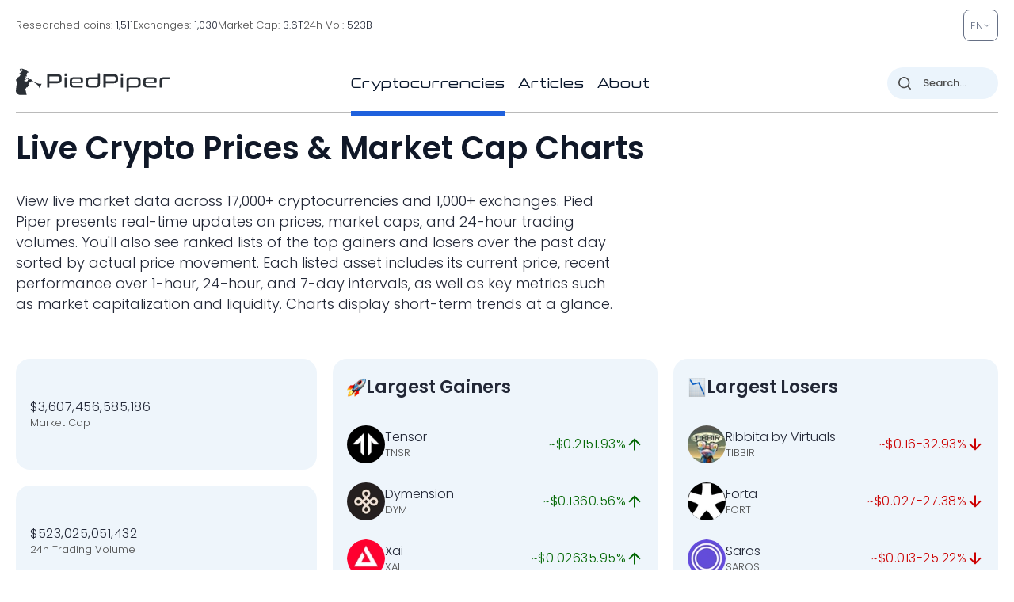

--- FILE ---
content_type: image/svg+xml
request_url: https://pp.one/charts/7d/195.svg
body_size: 4079
content:
<!-- series7d: [{"tick_date":"2025-10-12 09:00:00","close":"0.110269"},{"tick_date":"2025-10-12 10:00:00","close":"0.11068"},{"tick_date":"2025-10-12 11:00:00","close":"0.110753"},{"tick_date":"2025-10-12 12:00:00","close":"0.111435"},{"tick_date":"2025-10-12 13:00:00","close":"0.112322"},{"tick_date":"2025-10-12 14:00:00","close":"0.110596"},{"tick_date":"2025-10-12 15:00:00","close":"0.115407"},{"tick_date":"2025-10-12 16:00:00","close":"0.118357"},{"tick_date":"2025-10-12 17:00:00","close":"0.122546"},{"tick_date":"2025-10-12 18:00:00","close":"0.12413"},{"tick_date":"2025-10-12 19:00:00","close":"0.1234"},{"tick_date":"2025-10-12 20:00:00","close":"0.125727"},{"tick_date":"2025-10-12 21:00:00","close":"0.125805"},{"tick_date":"2025-10-12 22:00:00","close":"0.125136"},{"tick_date":"2025-10-12 23:00:00","close":"0.124445"},{"tick_date":"2025-10-13 00:00:00","close":"0.124667"},{"tick_date":"2025-10-13 01:00:00","close":"0.123922"},{"tick_date":"2025-10-13 02:00:00","close":"0.124564"},{"tick_date":"2025-10-13 03:00:00","close":"0.124558"},{"tick_date":"2025-10-13 04:00:00","close":"0.123644"},{"tick_date":"2025-10-13 05:00:00","close":"0.123879"},{"tick_date":"2025-10-13 06:00:00","close":"0.12391"},{"tick_date":"2025-10-13 07:00:00","close":"0.124819"},{"tick_date":"2025-10-13 08:00:00","close":"0.124922"},{"tick_date":"2025-10-13 09:00:00","close":"0.126523"},{"tick_date":"2025-10-13 10:00:00","close":"0.126555"},{"tick_date":"2025-10-13 11:00:00","close":"0.126991"},{"tick_date":"2025-10-13 12:00:00","close":"0.124728"},{"tick_date":"2025-10-13 13:00:00","close":"0.125249"},{"tick_date":"2025-10-13 14:00:00","close":"0.12721"},{"tick_date":"2025-10-13 15:00:00","close":"0.125998"},{"tick_date":"2025-10-13 16:00:00","close":"0.128571"},{"tick_date":"2025-10-13 17:00:00","close":"0.128143"},{"tick_date":"2025-10-13 18:00:00","close":"0.128668"},{"tick_date":"2025-10-13 19:00:00","close":"0.130411"},{"tick_date":"2025-10-13 20:00:00","close":"0.131911"},{"tick_date":"2025-10-13 21:00:00","close":"0.132453"},{"tick_date":"2025-10-13 22:00:00","close":"0.132432"},{"tick_date":"2025-10-13 23:00:00","close":"0.132541"},{"tick_date":"2025-10-14 00:00:00","close":"0.13237"},{"tick_date":"2025-10-14 01:00:00","close":"0.131552"},{"tick_date":"2025-10-14 02:00:00","close":"0.130814"},{"tick_date":"2025-10-14 03:00:00","close":"0.129455"},{"tick_date":"2025-10-14 04:00:00","close":"0.128654"},{"tick_date":"2025-10-14 05:00:00","close":"0.125667"},{"tick_date":"2025-10-14 06:00:00","close":"0.12419"},{"tick_date":"2025-10-14 07:00:00","close":"0.120907"},{"tick_date":"2025-10-14 08:00:00","close":"0.119988"},{"tick_date":"2025-10-14 09:00:00","close":"0.120332"},{"tick_date":"2025-10-14 10:00:00","close":"0.120789"},{"tick_date":"2025-10-14 11:00:00","close":"0.11943"},{"tick_date":"2025-10-14 12:00:00","close":"0.121438"},{"tick_date":"2025-10-14 13:00:00","close":"0.119642"},{"tick_date":"2025-10-14 14:00:00","close":"0.121876"},{"tick_date":"2025-10-14 15:00:00","close":"0.123006"},{"tick_date":"2025-10-14 16:00:00","close":"0.125646"},{"tick_date":"2025-10-14 17:00:00","close":"0.126647"},{"tick_date":"2025-10-14 18:00:00","close":"0.127115"},{"tick_date":"2025-10-14 19:00:00","close":"0.127427"},{"tick_date":"2025-10-14 20:00:00","close":"0.126052"},{"tick_date":"2025-10-14 21:00:00","close":"0.126564"},{"tick_date":"2025-10-14 22:00:00","close":"0.126506"},{"tick_date":"2025-10-14 23:00:00","close":"0.126463"},{"tick_date":"2025-10-15 00:00:00","close":"0.126921"},{"tick_date":"2025-10-15 01:00:00","close":"0.126547"},{"tick_date":"2025-10-15 02:00:00","close":"0.126017"},{"tick_date":"2025-10-15 03:00:00","close":"0.126477"},{"tick_date":"2025-10-15 04:00:00","close":"0.125793"},{"tick_date":"2025-10-15 05:00:00","close":"0.12734"},{"tick_date":"2025-10-15 06:00:00","close":"0.127361"},{"tick_date":"2025-10-15 07:00:00","close":"0.127619"},{"tick_date":"2025-10-15 08:00:00","close":"0.128337"},{"tick_date":"2025-10-15 09:00:00","close":"0.129764"},{"tick_date":"2025-10-15 10:00:00","close":"0.128816"},{"tick_date":"2025-10-15 11:00:00","close":"0.128131"},{"tick_date":"2025-10-15 12:00:00","close":"0.126926"},{"tick_date":"2025-10-15 13:00:00","close":"0.125662"},{"tick_date":"2025-10-15 14:00:00","close":"0.124237"},{"tick_date":"2025-10-15 15:00:00","close":"0.12409"},{"tick_date":"2025-10-15 16:00:00","close":"0.122697"},{"tick_date":"2025-10-15 17:00:00","close":"0.123523"},{"tick_date":"2025-10-15 18:00:00","close":"0.123719"},{"tick_date":"2025-10-15 19:00:00","close":"0.123995"},{"tick_date":"2025-10-15 20:00:00","close":"0.123541"},{"tick_date":"2025-10-15 21:00:00","close":"0.123136"},{"tick_date":"2025-10-15 22:00:00","close":"0.120749"},{"tick_date":"2025-10-15 23:00:00","close":"0.119552"},{"tick_date":"2025-10-16 00:00:00","close":"0.120536"},{"tick_date":"2025-10-16 01:00:00","close":"0.120645"},{"tick_date":"2025-10-16 02:00:00","close":"0.122416"},{"tick_date":"2025-10-16 03:00:00","close":"0.121828"},{"tick_date":"2025-10-16 04:00:00","close":"0.12183"},{"tick_date":"2025-10-16 05:00:00","close":"0.121886"},{"tick_date":"2025-10-16 06:00:00","close":"0.12206"},{"tick_date":"2025-10-16 07:00:00","close":"0.123778"},{"tick_date":"2025-10-16 08:00:00","close":"0.122867"},{"tick_date":"2025-10-16 09:00:00","close":"0.121811"},{"tick_date":"2025-10-16 10:00:00","close":"0.122891"},{"tick_date":"2025-10-16 11:00:00","close":"0.123581"},{"tick_date":"2025-10-16 12:00:00","close":"0.123447"},{"tick_date":"2025-10-16 13:00:00","close":"0.124365"},{"tick_date":"2025-10-16 14:00:00","close":"0.123141"},{"tick_date":"2025-10-16 15:00:00","close":"0.122918"},{"tick_date":"2025-10-16 16:00:00","close":"0.119083"},{"tick_date":"2025-10-16 17:00:00","close":"0.118619"},{"tick_date":"2025-10-16 18:00:00","close":"0.118831"},{"tick_date":"2025-10-16 19:00:00","close":"0.118194"},{"tick_date":"2025-10-16 20:00:00","close":"0.116271"},{"tick_date":"2025-10-16 21:00:00","close":"0.115089"},{"tick_date":"2025-10-16 22:00:00","close":"0.116294"},{"tick_date":"2025-10-16 23:00:00","close":"0.115625"},{"tick_date":"2025-10-17 00:00:00","close":"0.116376"},{"tick_date":"2025-10-17 01:00:00","close":"0.116523"},{"tick_date":"2025-10-17 02:00:00","close":"0.117154"},{"tick_date":"2025-10-17 03:00:00","close":"0.117542"},{"tick_date":"2025-10-17 04:00:00","close":"0.117658"},{"tick_date":"2025-10-17 05:00:00","close":"0.117651"},{"tick_date":"2025-10-17 06:00:00","close":"0.116947"},{"tick_date":"2025-10-17 07:00:00","close":"0.112344"},{"tick_date":"2025-10-17 08:00:00","close":"0.110085"},{"tick_date":"2025-10-17 09:00:00","close":"0.107955"},{"tick_date":"2025-10-17 10:00:00","close":"0.111039"},{"tick_date":"2025-10-17 11:00:00","close":"0.110272"},{"tick_date":"2025-10-17 12:00:00","close":"0.113848"},{"tick_date":"2025-10-17 13:00:00","close":"0.113538"},{"tick_date":"2025-10-17 14:00:00","close":"0.114102"},{"tick_date":"2025-10-17 15:00:00","close":"0.113446"},{"tick_date":"2025-10-17 16:00:00","close":"0.114276"},{"tick_date":"2025-10-17 17:00:00","close":"0.115252"},{"tick_date":"2025-10-17 18:00:00","close":"0.115543"},{"tick_date":"2025-10-17 19:00:00","close":"0.115747"},{"tick_date":"2025-10-17 20:00:00","close":"0.115154"},{"tick_date":"2025-10-17 21:00:00","close":"0.116309"},{"tick_date":"2025-10-17 22:00:00","close":"0.116694"},{"tick_date":"2025-10-17 23:00:00","close":"0.115669"},{"tick_date":"2025-10-18 00:00:00","close":"0.115433"},{"tick_date":"2025-10-18 01:00:00","close":"0.115954"},{"tick_date":"2025-10-18 02:00:00","close":"0.116592"},{"tick_date":"2025-10-18 03:00:00","close":"0.116032"},{"tick_date":"2025-10-18 04:00:00","close":"0.116731"},{"tick_date":"2025-10-18 05:00:00","close":"0.115839"},{"tick_date":"2025-10-18 06:00:00","close":"0.116098"},{"tick_date":"2025-10-18 07:00:00","close":"0.116178"},{"tick_date":"2025-10-18 08:00:00","close":"0.117422"},{"tick_date":"2025-10-18 09:00:00","close":"0.116953"},{"tick_date":"2025-10-18 10:00:00","close":"0.117142"},{"tick_date":"2025-10-18 11:00:00","close":"0.117396"},{"tick_date":"2025-10-18 12:00:00","close":"0.116993"},{"tick_date":"2025-10-18 13:00:00","close":"0.117145"},{"tick_date":"2025-10-18 14:00:00","close":"0.116577"},{"tick_date":"2025-10-18 15:00:00","close":"0.116394"},{"tick_date":"2025-10-18 16:00:00","close":"0.116052"},{"tick_date":"2025-10-18 17:00:00","close":"0.115296"},{"tick_date":"2025-10-18 18:00:00","close":"0.115155"},{"tick_date":"2025-10-18 19:00:00","close":"0.11531"},{"tick_date":"2025-10-18 20:00:00","close":"0.115791"},{"tick_date":"2025-10-18 21:00:00","close":"0.115549"},{"tick_date":"2025-10-18 22:00:00","close":"0.115483"},{"tick_date":"2025-10-18 23:00:00","close":"0.115611"},{"tick_date":"2025-10-19 00:00:00","close":"0.114713"},{"tick_date":"2025-10-19 01:00:00","close":"0.113623"},{"tick_date":"2025-10-19 02:00:00","close":"0.114709"},{"tick_date":"2025-10-19 03:00:00","close":"0.114517"},{"tick_date":"2025-10-19 04:00:00","close":"0.115688"},{"tick_date":"2025-10-19 05:00:00","close":"0.114558"},{"tick_date":"2025-10-19 06:00:00","close":"0.114133"},{"tick_date":"2025-10-19 07:00:00","close":"0.113644"},{"tick_date":"2025-10-19 08:00:00","close":"0.114323"},{"tick_date":"2025-10-19 09:00:00","close":"0.113989"}] -->

<svg width="160" height="60" viewBox="0 0 160 60" xmlns="http://www.w3.org/2000/svg">
  <defs>
    <linearGradient id="grad-area" x1="0" y1="0" x2="0" y2="1">
      <stop offset="0%" stop-color="rgba(76,175,80,.2)" />
      <stop offset="100%" stop-color="rgba(0,0,0,0)" />
    </linearGradient>
  </defs>

  <path d="M0,54.353C0,54.353,0.601,53.541,0.952,53.35C1.246,53.19,1.625,53.37,1.905,53.172C2.298,52.892,2.555,52.107,2.857,51.507C3.193,50.841,3.527,49.316,3.81,49.343C4.191,49.379,4.492,53.574,4.762,53.555C5.208,53.523,5.348,45.247,5.714,41.814C6.002,39.118,6.372,37.227,6.667,34.615C7.017,31.508,7.183,26.975,7.619,24.392C7.891,22.784,8.179,20.575,8.571,20.526C8.851,20.491,9.254,22.352,9.524,22.308C9.979,22.233,9.836,17.29,10.476,16.629C10.739,16.358,11.149,16.313,11.429,16.439C11.819,16.614,12.065,17.522,12.381,18.071C12.7,18.628,12.956,19.653,13.333,19.758C13.617,19.836,14.004,19.133,14.286,19.216C14.671,19.329,14.911,21.024,15.238,21.034C15.547,21.044,15.802,19.682,16.19,19.467C16.471,19.312,16.871,19.299,17.143,19.482C17.577,19.773,17.687,21.581,18.095,21.712C18.371,21.802,18.717,21.245,19.048,21.139C19.354,21.041,19.728,21.258,20,21.063C20.432,20.753,20.525,19.213,20.952,18.845C21.225,18.61,21.64,18.863,21.905,18.594C22.439,18.049,22.315,15.149,22.857,14.686C23.121,14.461,23.518,14.753,23.81,14.608C24.166,14.431,24.497,13.468,24.762,13.544C25.286,13.695,25.215,18.947,25.714,19.067C25.98,19.131,26.399,18.396,26.667,17.795C27.136,16.743,27.257,13.031,27.619,13.01C27.908,12.993,28.293,15.99,28.571,15.968C28.969,15.936,28.965,9.858,29.524,9.688C29.788,9.608,30.168,10.748,30.476,10.733C30.804,10.717,31.158,10.041,31.429,9.452C31.875,8.478,32.051,6.56,32.381,5.198C32.688,3.929,32.916,2.427,33.333,1.537C33.608,0.954,33.913,0.393,34.286,0.215C34.571,0.078,34.923,0.301,35.238,0.266C35.558,0.231,35.877,-0.022,36.19,0C36.512,0.023,36.866,0.149,37.143,0.417C37.547,0.808,37.771,1.769,38.095,2.414C38.406,3.033,38.762,3.506,39.048,4.215C39.419,5.137,39.637,6.584,40,7.531C40.288,8.283,40.686,8.598,40.952,9.486C41.442,11.118,41.512,14.779,41.905,16.775C42.184,18.197,42.581,18.93,42.857,20.38C43.264,22.513,43.324,26.567,43.81,28.392C44.076,29.395,44.373,30.546,44.762,30.635C45.042,30.698,45.407,30.107,45.714,29.795C46.044,29.46,46.393,28.62,46.667,28.68C47.087,28.771,47.326,32.009,47.619,31.996C47.972,31.981,48.245,27.1,48.571,27.096C48.881,27.093,49.221,31.485,49.524,31.479C49.86,31.472,50.089,27.525,50.476,26.027C50.757,24.939,51.153,24.396,51.429,23.269C51.84,21.586,51.952,18.445,52.381,16.827C52.653,15.8,52.957,15.022,53.333,14.384C53.617,13.903,53.951,13.57,54.286,13.242C54.589,12.945,54.969,12.394,55.238,12.48C55.693,12.626,55.78,15.758,56.19,15.836C56.466,15.888,56.776,14.735,57.143,14.586C57.43,14.47,57.777,14.687,58.095,14.728C58.412,14.769,58.757,14.948,59.048,14.833C59.407,14.69,59.674,13.732,60,13.715C60.309,13.699,60.649,14.282,60.952,14.628C61.287,15.009,61.58,15.91,61.905,15.921C62.216,15.932,62.558,14.771,62.857,14.799C63.199,14.83,63.531,16.506,63.81,16.468C64.206,16.414,64.228,13.132,64.762,12.693C65.026,12.475,65.41,12.742,65.714,12.641C66.047,12.531,66.382,12.322,66.667,12.012C67.042,11.602,67.336,10.962,67.619,10.259C67.999,9.314,68.219,6.799,68.571,6.777C68.865,6.759,69.183,8.392,69.524,9.091C69.823,9.703,70.188,10.11,70.476,10.762C70.841,11.589,71.114,12.71,71.429,13.703C71.75,14.718,72.072,15.726,72.381,16.788C72.708,17.91,72.833,19.716,73.333,20.265C73.599,20.557,74.02,20.334,74.286,20.624C74.781,21.165,74.875,23.993,75.238,24.023C75.527,24.048,75.789,22.419,76.19,22.008C76.468,21.723,76.832,21.716,77.143,21.529C77.468,21.334,77.794,20.819,78.095,20.856C78.433,20.897,78.725,21.609,79.048,21.964C79.36,22.307,79.736,22.425,80,22.952C80.547,24.045,80.564,27.18,80.952,28.777C81.233,29.93,81.572,31.688,81.905,31.699C82.21,31.708,82.419,29.692,82.857,29.297C83.128,29.053,83.546,29.31,83.81,29.031C84.367,28.441,84.327,24.79,84.762,24.709C85.033,24.658,85.334,25.941,85.714,26.144C85.997,26.295,86.35,26.163,86.667,26.139C86.985,26.116,87.308,26.092,87.619,26.003C87.943,25.909,88.307,25.9,88.571,25.578C89.108,24.924,89.146,21.42,89.524,21.385C89.807,21.36,90.168,22.836,90.476,23.609C90.804,24.432,91.113,26.187,91.429,26.186C91.748,26.184,92.028,24.318,92.381,23.55C92.674,22.912,92.945,22.014,93.333,21.866C93.614,21.76,94.013,22.315,94.286,22.193C94.71,22.004,94.938,19.939,95.238,19.953C95.578,19.969,95.735,22.377,96.19,22.94C96.46,23.273,96.879,23.078,97.143,23.484C97.917,24.674,97.432,31.276,98.095,32.843C98.358,33.465,98.701,33.91,99.048,33.975C99.344,34.031,99.714,33.381,100,33.458C100.371,33.557,100.681,34.324,100.952,35.013C101.392,36.129,101.542,38.34,101.905,39.706C102.194,40.793,102.541,42.591,102.857,42.59C103.176,42.589,103.442,39.689,103.81,39.649C104.097,39.618,104.451,41.29,104.762,41.282C105.087,41.274,105.318,39.801,105.714,39.449C105.993,39.202,106.383,39.324,106.667,39.091C107.045,38.779,107.274,37.985,107.619,37.551C107.916,37.177,108.226,36.809,108.571,36.604C108.868,36.427,109.203,36.364,109.524,36.321C109.838,36.278,110.198,36.171,110.476,36.338C110.875,36.578,111.166,37.191,111.429,38.056C112.059,40.126,111.985,46.211,112.381,49.289C112.66,51.457,113.011,52.992,113.333,54.802C113.646,56.561,113.992,60.008,114.286,60C114.637,59.99,114.733,52.562,115.238,52.474C115.504,52.428,115.926,54.394,116.19,54.346C116.731,54.247,116.435,45.914,117.143,45.619C117.406,45.509,117.799,46.419,118.095,46.375C118.442,46.324,118.738,44.988,119.048,44.999C119.374,45.01,119.696,46.614,120,46.6C120.333,46.583,120.645,45.281,120.952,44.574C121.281,43.817,121.499,42.721,121.905,42.192C122.181,41.833,122.531,41.687,122.857,41.482C123.167,41.287,123.522,40.91,123.81,40.984C124.175,41.079,124.477,42.468,124.762,42.431C125.135,42.383,125.303,40.27,125.714,39.613C125.99,39.172,126.388,38.613,126.667,38.673C127.061,38.759,127.195,40.667,127.619,41.175C127.892,41.502,128.278,41.808,128.571,41.751C128.923,41.682,129.217,40.932,129.524,40.479C129.853,39.994,130.151,38.932,130.476,38.922C130.787,38.913,131.123,40.304,131.429,40.289C131.76,40.272,132.078,38.568,132.381,38.583C132.716,38.599,132.933,40.642,133.333,40.76C133.611,40.841,133.954,40.266,134.286,40.128C134.591,40.001,134.971,40.174,135.238,39.932C135.721,39.496,135.786,36.977,136.19,36.897C136.467,36.842,136.793,37.966,137.143,38.041C137.438,38.105,137.783,37.756,138.095,37.58C138.419,37.397,138.744,36.926,139.048,36.96C139.381,36.998,139.656,37.868,140,37.944C140.297,38.009,140.666,37.484,140.952,37.573C141.32,37.686,141.54,38.65,141.905,38.959C142.193,39.203,142.553,39.207,142.857,39.405C143.191,39.623,143.523,39.873,143.81,40.24C144.177,40.71,144.364,41.735,144.762,42.085C145.04,42.329,145.398,42.434,145.714,42.429C146.033,42.424,146.375,42.265,146.667,42.051C147.021,41.79,147.274,40.935,147.619,40.877C147.916,40.827,148.241,41.343,148.571,41.468C148.878,41.583,149.209,41.652,149.524,41.629C149.844,41.605,150.203,41.193,150.476,41.316C150.898,41.506,151.123,42.737,151.429,43.508C151.76,44.346,152.063,46.168,152.381,46.168C152.698,46.168,152.892,43.696,153.333,43.517C153.604,43.408,154.016,44.099,154.286,43.986C154.74,43.796,154.918,41.13,155.238,41.128C155.553,41.127,155.791,43.215,156.19,43.886C156.468,44.352,156.832,44.56,157.143,44.923C157.467,45.302,157.794,46.139,158.095,46.116C158.433,46.091,158.689,44.521,159.048,44.459C159.338,44.409,160,45.275,160,45.275"
        fill="none"
        stroke="#006600"
        stroke-width="2"
        stroke-linejoin="round"
        stroke-linecap="round"
        />
</svg>